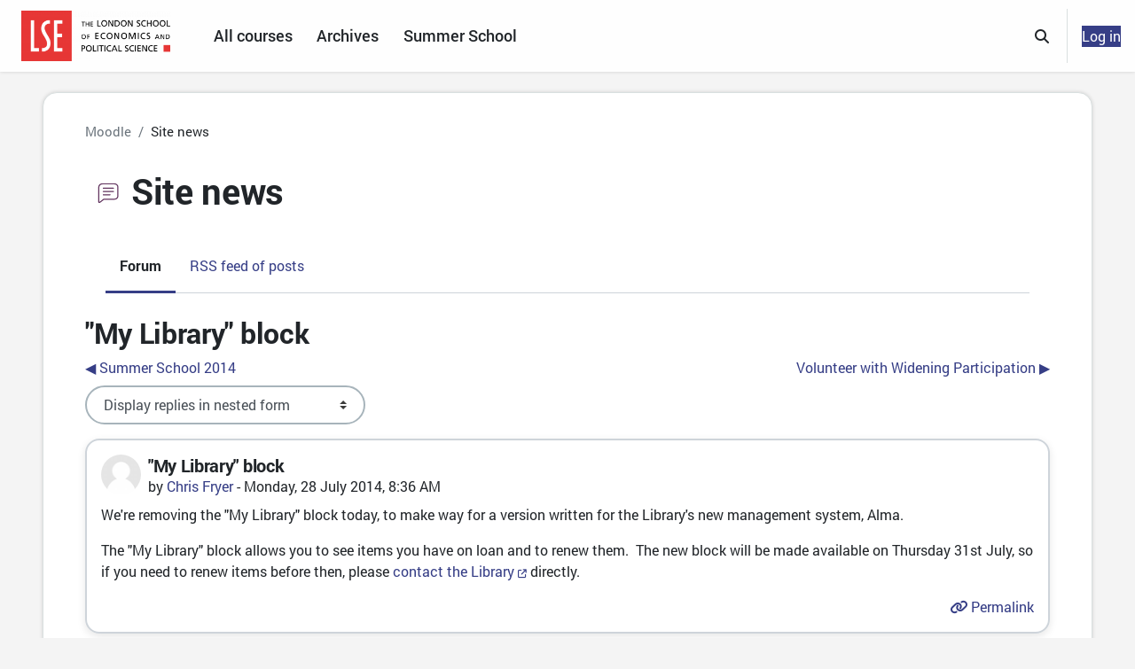

--- FILE ---
content_type: text/html; charset=utf-8
request_url: https://moodle.lse.ac.uk/mod/forum/discuss.php?d=135612&parent=190529
body_size: 12065
content:
<!DOCTYPE html>

<html  dir="ltr" lang="en" xml:lang="en">
<head>
    <title>Moodle: &quot;My Library&quot; block | Moodle</title>
    <link rel="shortcut icon" href="https://moodle.lse.ac.uk/pluginfile.php/1/theme_boost_union/favicon/64x64/1768982500/logo_large.png" />
    <style type="text/css">.admin_settingspage_tabs_with_tertiary .dropdown-toggle { font-size: 1.875rem !important; }
h2:has(+ .admin_settingspage_tabs_with_tertiary) { display: none; }</style><meta http-equiv="Content-Type" content="text/html; charset=utf-8" />
<meta name="keywords" content="moodle, Moodle: &quot;My Library&quot; block | Moodle" />
<link rel="stylesheet" type="text/css" href="https://moodle.lse.ac.uk/theme/yui_combo.php?rollup/3.18.1/yui-moodlesimple-min.css" /><script id="firstthemesheet" type="text/css">/** Required in order to fix style inclusion problems in IE with YUI **/</script><link rel="stylesheet" type="text/css" href="https://moodle.lse.ac.uk/theme/styles.php/lse/1768982500_1768984048/all" />
<script>
//<![CDATA[
var M = {}; M.yui = {};
M.pageloadstarttime = new Date();
M.cfg = {"wwwroot":"https:\/\/moodle.lse.ac.uk","apibase":"https:\/\/moodle.lse.ac.uk\/r.php\/api","homeurl":{},"sesskey":"1c6XilJcZZ","sessiontimeout":"28800","sessiontimeoutwarning":1200,"themerev":"1768982500","slasharguments":1,"theme":"lse","iconsystemmodule":"core\/icon_system_fontawesome","jsrev":"1768982500","admin":"admin","svgicons":true,"usertimezone":"Europe\/London","language":"en","courseId":1,"courseContextId":2,"contextid":5,"contextInstanceId":1,"langrev":1768982500,"templaterev":"1768982500","siteId":1,"userId":0};var yui1ConfigFn = function(me) {if(/-skin|reset|fonts|grids|base/.test(me.name)){me.type='css';me.path=me.path.replace(/\.js/,'.css');me.path=me.path.replace(/\/yui2-skin/,'/assets/skins/sam/yui2-skin')}};
var yui2ConfigFn = function(me) {var parts=me.name.replace(/^moodle-/,'').split('-'),component=parts.shift(),module=parts[0],min='-min';if(/-(skin|core)$/.test(me.name)){parts.pop();me.type='css';min=''}
if(module){var filename=parts.join('-');me.path=component+'/'+module+'/'+filename+min+'.'+me.type}else{me.path=component+'/'+component+'.'+me.type}};
YUI_config = {"debug":false,"base":"https:\/\/moodle.lse.ac.uk\/lib\/yuilib\/3.18.1\/","comboBase":"https:\/\/moodle.lse.ac.uk\/theme\/yui_combo.php?","combine":true,"filter":null,"insertBefore":"firstthemesheet","groups":{"yui2":{"base":"https:\/\/moodle.lse.ac.uk\/lib\/yuilib\/2in3\/2.9.0\/build\/","comboBase":"https:\/\/moodle.lse.ac.uk\/theme\/yui_combo.php?","combine":true,"ext":false,"root":"2in3\/2.9.0\/build\/","patterns":{"yui2-":{"group":"yui2","configFn":yui1ConfigFn}}},"moodle":{"name":"moodle","base":"https:\/\/moodle.lse.ac.uk\/theme\/yui_combo.php?m\/1768982500\/","combine":true,"comboBase":"https:\/\/moodle.lse.ac.uk\/theme\/yui_combo.php?","ext":false,"root":"m\/1768982500\/","patterns":{"moodle-":{"group":"moodle","configFn":yui2ConfigFn}},"filter":null,"modules":{"moodle-core-actionmenu":{"requires":["base","event","node-event-simulate"]},"moodle-core-blocks":{"requires":["base","node","io","dom","dd","dd-scroll","moodle-core-dragdrop","moodle-core-notification"]},"moodle-core-chooserdialogue":{"requires":["base","panel","moodle-core-notification"]},"moodle-core-dragdrop":{"requires":["base","node","io","dom","dd","event-key","event-focus","moodle-core-notification"]},"moodle-core-event":{"requires":["event-custom"]},"moodle-core-handlebars":{"condition":{"trigger":"handlebars","when":"after"}},"moodle-core-lockscroll":{"requires":["plugin","base-build"]},"moodle-core-maintenancemodetimer":{"requires":["base","node"]},"moodle-core-notification":{"requires":["moodle-core-notification-dialogue","moodle-core-notification-alert","moodle-core-notification-confirm","moodle-core-notification-exception","moodle-core-notification-ajaxexception"]},"moodle-core-notification-dialogue":{"requires":["base","node","panel","escape","event-key","dd-plugin","moodle-core-widget-focusafterclose","moodle-core-lockscroll"]},"moodle-core-notification-alert":{"requires":["moodle-core-notification-dialogue"]},"moodle-core-notification-confirm":{"requires":["moodle-core-notification-dialogue"]},"moodle-core-notification-exception":{"requires":["moodle-core-notification-dialogue"]},"moodle-core-notification-ajaxexception":{"requires":["moodle-core-notification-dialogue"]},"moodle-core_availability-form":{"requires":["base","node","event","event-delegate","panel","moodle-core-notification-dialogue","json"]},"moodle-course-categoryexpander":{"requires":["node","event-key"]},"moodle-course-dragdrop":{"requires":["base","node","io","dom","dd","dd-scroll","moodle-core-dragdrop","moodle-core-notification","moodle-course-coursebase","moodle-course-util"]},"moodle-course-management":{"requires":["base","node","io-base","moodle-core-notification-exception","json-parse","dd-constrain","dd-proxy","dd-drop","dd-delegate","node-event-delegate"]},"moodle-course-util":{"requires":["node"],"use":["moodle-course-util-base"],"submodules":{"moodle-course-util-base":{},"moodle-course-util-section":{"requires":["node","moodle-course-util-base"]},"moodle-course-util-cm":{"requires":["node","moodle-course-util-base"]}}},"moodle-form-dateselector":{"requires":["base","node","overlay","calendar"]},"moodle-form-shortforms":{"requires":["node","base","selector-css3","moodle-core-event"]},"moodle-question-chooser":{"requires":["moodle-core-chooserdialogue"]},"moodle-question-searchform":{"requires":["base","node"]},"moodle-availability_completion-form":{"requires":["base","node","event","moodle-core_availability-form"]},"moodle-availability_date-form":{"requires":["base","node","event","io","moodle-core_availability-form"]},"moodle-availability_grade-form":{"requires":["base","node","event","moodle-core_availability-form"]},"moodle-availability_group-form":{"requires":["base","node","event","moodle-core_availability-form"]},"moodle-availability_grouping-form":{"requires":["base","node","event","moodle-core_availability-form"]},"moodle-availability_profile-form":{"requires":["base","node","event","moodle-core_availability-form"]},"moodle-mod_assign-history":{"requires":["node","transition"]},"moodle-mod_attendance-groupfilter":{"requires":["base","node"]},"moodle-mod_customcert-rearrange":{"requires":["dd-delegate","dd-drag"]},"moodle-mod_hsuforum-article":{"requires":["base","node","event","router","core_rating","querystring","moodle-mod_hsuforum-io","moodle-mod_hsuforum-livelog"]},"moodle-mod_hsuforum-io":{"requires":["base","io-base","io-form","io-upload-iframe","json-parse"]},"moodle-mod_hsuforum-livelog":{"requires":["widget"]},"moodle-mod_mediagallery-base":{"requires":["base","node","selector-css3","dd-constrain","dd-proxy","dd-drop","dd-plugin","moodle-core-notification","event"]},"moodle-mod_mediagallery-mediabox":{"requires":["base","node","selector-css3"]},"moodle-mod_offlinequiz-autosave":{"requires":["base","node","event","event-valuechange","node-event-delegate","io-form"]},"moodle-mod_offlinequiz-dragdrop":{"requires":["base","node","io","dom","dd","dd-scroll","moodle-core-dragdrop","moodle-core-notification","moodle-mod_offlinequiz-offlinequizbase","moodle-mod_offlinequiz-util-base","moodle-mod_offlinequiz-util-page","moodle-mod_offlinequiz-util-slot","moodle-course-util"]},"moodle-mod_offlinequiz-modform":{"requires":["base","node","event"]},"moodle-mod_offlinequiz-offlinequizbase":{"requires":["base","node"]},"moodle-mod_offlinequiz-questionchooser":{"requires":["moodle-core-chooserdialogue","moodle-mod_offlinequiz-util","querystring-parse"]},"moodle-mod_offlinequiz-randomquestion":{"requires":["base","event","node","io","moodle-core-notification-dialogue"]},"moodle-mod_offlinequiz-repaginate":{"requires":["base","event","node","io","moodle-core-notification-dialogue"]},"moodle-mod_offlinequiz-toolboxes":{"requires":["base","node","event","event-key","io","moodle-mod_offlinequiz-offlinequizbase","moodle-mod_offlinequiz-util-slot","moodle-core-notification-ajaxexception"]},"moodle-mod_offlinequiz-util":{"requires":["node"],"use":["moodle-mod_offlinequiz-util-base"],"submodules":{"moodle-mod_offlinequiz-util-base":{},"moodle-mod_offlinequiz-util-slot":{"requires":["node","moodle-mod_offlinequiz-util-base"]},"moodle-mod_offlinequiz-util-page":{"requires":["node","moodle-mod_offlinequiz-util-base"]}}},"moodle-mod_quiz-autosave":{"requires":["base","node","event","event-valuechange","node-event-delegate","io-form","datatype-date-format"]},"moodle-mod_quiz-dragdrop":{"requires":["base","node","io","dom","dd","dd-scroll","moodle-core-dragdrop","moodle-core-notification","moodle-mod_quiz-quizbase","moodle-mod_quiz-util-base","moodle-mod_quiz-util-page","moodle-mod_quiz-util-slot","moodle-course-util"]},"moodle-mod_quiz-modform":{"requires":["base","node","event"]},"moodle-mod_quiz-questionchooser":{"requires":["moodle-core-chooserdialogue","moodle-mod_quiz-util","querystring-parse"]},"moodle-mod_quiz-quizbase":{"requires":["base","node"]},"moodle-mod_quiz-toolboxes":{"requires":["base","node","event","event-key","io","moodle-mod_quiz-quizbase","moodle-mod_quiz-util-slot","moodle-core-notification-ajaxexception"]},"moodle-mod_quiz-util":{"requires":["node","moodle-core-actionmenu"],"use":["moodle-mod_quiz-util-base"],"submodules":{"moodle-mod_quiz-util-base":{},"moodle-mod_quiz-util-slot":{"requires":["node","moodle-mod_quiz-util-base"]},"moodle-mod_quiz-util-page":{"requires":["node","moodle-mod_quiz-util-base"]}}},"moodle-mod_scheduler-delselected":{"requires":["base","node","event"]},"moodle-mod_scheduler-saveseen":{"requires":["base","node","event"]},"moodle-mod_scheduler-studentlist":{"requires":["base","node","event","io"]},"moodle-message_airnotifier-toolboxes":{"requires":["base","node","io"]},"moodle-editor_atto-editor":{"requires":["node","transition","io","overlay","escape","event","event-simulate","event-custom","node-event-html5","node-event-simulate","yui-throttle","moodle-core-notification-dialogue","moodle-editor_atto-rangy","handlebars","timers","querystring-stringify"]},"moodle-editor_atto-plugin":{"requires":["node","base","escape","event","event-outside","handlebars","event-custom","timers","moodle-editor_atto-menu"]},"moodle-editor_atto-menu":{"requires":["moodle-core-notification-dialogue","node","event","event-custom"]},"moodle-editor_atto-rangy":{"requires":[]},"moodle-report_eventlist-eventfilter":{"requires":["base","event","node","node-event-delegate","datatable","autocomplete","autocomplete-filters"]},"moodle-report_loglive-fetchlogs":{"requires":["base","event","node","io","node-event-delegate"]},"moodle-gradereport_history-userselector":{"requires":["escape","event-delegate","event-key","handlebars","io-base","json-parse","moodle-core-notification-dialogue"]},"moodle-qbank_editquestion-chooser":{"requires":["moodle-core-chooserdialogue"]},"moodle-tool_lp-dragdrop-reorder":{"requires":["moodle-core-dragdrop"]},"moodle-assignfeedback_editpdf-editor":{"requires":["base","event","node","io","graphics","json","event-move","event-resize","transition","querystring-stringify-simple","moodle-core-notification-dialog","moodle-core-notification-alert","moodle-core-notification-warning","moodle-core-notification-exception","moodle-core-notification-ajaxexception"]},"moodle-atto_accessibilitychecker-button":{"requires":["color-base","moodle-editor_atto-plugin"]},"moodle-atto_accessibilityhelper-button":{"requires":["moodle-editor_atto-plugin"]},"moodle-atto_align-button":{"requires":["moodle-editor_atto-plugin"]},"moodle-atto_bold-button":{"requires":["moodle-editor_atto-plugin"]},"moodle-atto_charmap-button":{"requires":["moodle-editor_atto-plugin"]},"moodle-atto_clear-button":{"requires":["moodle-editor_atto-plugin"]},"moodle-atto_collapse-button":{"requires":["moodle-editor_atto-plugin"]},"moodle-atto_echo360attoplugin-button":{"requires":["moodle-editor_atto-plugin"]},"moodle-atto_emojipicker-button":{"requires":["moodle-editor_atto-plugin"]},"moodle-atto_emoticon-button":{"requires":["moodle-editor_atto-plugin"]},"moodle-atto_equation-button":{"requires":["moodle-editor_atto-plugin","moodle-core-event","io","event-valuechange","tabview","array-extras"]},"moodle-atto_fullscreen-button":{"requires":["event-resize","moodle-editor_atto-plugin"]},"moodle-atto_h5p-button":{"requires":["moodle-editor_atto-plugin"]},"moodle-atto_html-beautify":{},"moodle-atto_html-button":{"requires":["promise","moodle-editor_atto-plugin","moodle-atto_html-beautify","moodle-atto_html-codemirror","event-valuechange"]},"moodle-atto_html-codemirror":{"requires":["moodle-atto_html-codemirror-skin"]},"moodle-atto_image-button":{"requires":["moodle-editor_atto-plugin"]},"moodle-atto_indent-button":{"requires":["moodle-editor_atto-plugin"]},"moodle-atto_italic-button":{"requires":["moodle-editor_atto-plugin"]},"moodle-atto_link-button":{"requires":["moodle-editor_atto-plugin"]},"moodle-atto_managefiles-button":{"requires":["moodle-editor_atto-plugin"]},"moodle-atto_managefiles-usedfiles":{"requires":["node","escape"]},"moodle-atto_media-button":{"requires":["moodle-editor_atto-plugin","moodle-form-shortforms"]},"moodle-atto_noautolink-button":{"requires":["moodle-editor_atto-plugin"]},"moodle-atto_orderedlist-button":{"requires":["moodle-editor_atto-plugin"]},"moodle-atto_poodll-button":{"requires":["moodle-editor_atto-plugin"]},"moodle-atto_recordrtc-button":{"requires":["moodle-editor_atto-plugin","moodle-atto_recordrtc-recording"]},"moodle-atto_recordrtc-recording":{"requires":["moodle-atto_recordrtc-button"]},"moodle-atto_rtl-button":{"requires":["moodle-editor_atto-plugin"]},"moodle-atto_strike-button":{"requires":["moodle-editor_atto-plugin"]},"moodle-atto_subscript-button":{"requires":["moodle-editor_atto-plugin"]},"moodle-atto_superscript-button":{"requires":["moodle-editor_atto-plugin"]},"moodle-atto_table-button":{"requires":["moodle-editor_atto-plugin","moodle-editor_atto-menu","event","event-valuechange"]},"moodle-atto_title-button":{"requires":["moodle-editor_atto-plugin"]},"moodle-atto_underline-button":{"requires":["moodle-editor_atto-plugin"]},"moodle-atto_undo-button":{"requires":["moodle-editor_atto-plugin"]},"moodle-atto_unorderedlist-button":{"requires":["moodle-editor_atto-plugin"]},"moodle-atto_wordimport-button":{"requires":["moodle-editor_atto-plugin"]}}},"gallery":{"name":"gallery","base":"https:\/\/moodle.lse.ac.uk\/lib\/yuilib\/gallery\/","combine":true,"comboBase":"https:\/\/moodle.lse.ac.uk\/theme\/yui_combo.php?","ext":false,"root":"gallery\/1768982500\/","patterns":{"gallery-":{"group":"gallery"}}}},"modules":{"core_filepicker":{"name":"core_filepicker","fullpath":"https:\/\/moodle.lse.ac.uk\/lib\/javascript.php\/1768982500\/repository\/filepicker.js","requires":["base","node","node-event-simulate","json","async-queue","io-base","io-upload-iframe","io-form","yui2-treeview","panel","cookie","datatable","datatable-sort","resize-plugin","dd-plugin","escape","moodle-core_filepicker","moodle-core-notification-dialogue"]},"core_comment":{"name":"core_comment","fullpath":"https:\/\/moodle.lse.ac.uk\/lib\/javascript.php\/1768982500\/comment\/comment.js","requires":["base","io-base","node","json","yui2-animation","overlay","escape"]}},"logInclude":[],"logExclude":[],"logLevel":null};
M.yui.loader = {modules: {}};

//]]>
</script>
<link rel="alternate" type="application/rss+xml" title="Moodle: Site news" href="https://moodle.lse.ac.uk/rss/file.php/5/83d1f12703ca08e7040a254c1f5e8fa4/mod_forum/1/rss.xml" />
    <meta name="viewport" content="width=device-width, initial-scale=1.0">
</head>
<body  id="page-mod-forum-discuss" class="format-site  path-mod path-mod-forum chrome dir-ltr lang-en yui-skin-sam yui3-skin-sam moodle-lse-ac-uk pagelayout-incourse course-1 context-5 cmid-1 cm-type-forum notloggedin theme uses-drawers nocourseindexcmicons theme_boost-union-footerbuttonnone">
<div class="toast-wrapper mx-auto py-0 fixed-top" role="status" aria-live="polite"></div>
<div id="page-wrapper" class="d-print-block">

    <div>
    <a class="sr-only sr-only-focusable" href="#maincontent">Skip to main content</a>
</div><script src="https://moodle.lse.ac.uk/lib/javascript.php/1768982500/lib/polyfills/polyfill.js"></script>
<script src="https://moodle.lse.ac.uk/theme/yui_combo.php?rollup/3.18.1/yui-moodlesimple-min.js"></script><script src="https://moodle.lse.ac.uk/lib/javascript.php/1768982500/lib/javascript-static.js"></script>
<script>
//<![CDATA[
document.body.className += ' jsenabled';
//]]>
</script>



    
    <nav class="navbar fixed-top navbar-light bg-white navbar-expand " aria-label="Site navigation">
        <div class="container-fluid">
            <button class="navbar-toggler aabtn d-block d-md-none px-1 my-1 me-2 border-0"
                data-toggler="drawers"
                data-action="toggle"
                data-target="theme_boost-drawers-primary"
                title="Open site navigation drawer"
                data-toggle="tooltip"
                data-placement="right">
                <span class="navbar-toggler-icon"></span>
                <span class="sr-only">Side panel</span>
            </button>
    
            <a href="https://moodle.lse.ac.uk/my/" class="navbar-brand align-items-center m-0 me-5 p-0 aabtn d-flex">
                    <img src="https://moodle.lse.ac.uk/pluginfile.php/1/theme_boost_union/logocompact/300x300/1768982500/lse_logo_full.png" class="logo me-1" alt="Moodle">
            </a>
            
                <div class="primary-navigation">
                    <nav class="moremenu navigation">
                        <ul id="moremenu-697110c25336e-navbar-nav" role="menubar" class="nav more-nav navbar-nav">
                                        <li data-key="home" class="nav-item " role="none" data-forceintomoremenu="false">
                                                    <a role="menuitem" class="nav-link  active "
                                                        href="https://moodle.lse.ac.uk/"
                                                        
                                                        
                                                        aria-current="true"
                                                        data-disableactive="true"
                                                        
                                                    >
                                                        Home
                                                    </a>
                                        </li>
                                        <li data-key="" class="nav-item " role="none" data-forceintomoremenu="false">
                                                    <a role="menuitem" class="nav-link   "
                                                        href="https://moodle.lse.ac.uk/course"
                                                        title="Browse all courses"
                                                        
                                                        
                                                        data-disableactive="true"
                                                        tabindex="-1"
                                                    >
                                                        All courses
                                                    </a>
                                        </li>
                                        <li data-key="" class="nav-item " role="none" data-forceintomoremenu="false">
                                                    <a role="menuitem" class="nav-link   "
                                                        href="https://moodle.lse.ac.uk/mod/page/view.php?id=737591"
                                                        title="Moodle Archives"
                                                        
                                                        
                                                        data-disableactive="true"
                                                        tabindex="-1"
                                                    >
                                                        Archives
                                                    </a>
                                        </li>
                                        <li data-key="" class="nav-item " role="none" data-forceintomoremenu="false">
                                                    <a role="menuitem" class="nav-link   "
                                                        href="https://shortcourses.lse.ac.uk"
                                                        
                                                        
                                                        
                                                        data-disableactive="true"
                                                        tabindex="-1"
                                                    >
                                                        Summer School
                                                    </a>
                                        </li>
                                <li role="none" class="nav-item dropdown dropdownmoremenu d-none" data-region="morebutton">
                                    <a class="dropdown-toggle nav-link " href="#" id="moremenu-dropdown-697110c25336e" role="menuitem" data-toggle="dropdown" aria-haspopup="true" aria-expanded="false" tabindex="-1">
                                        More
                                    </a>
                                    <ul class="dropdown-menu dropdown-menu-left" data-region="moredropdown" aria-labelledby="moremenu-dropdown-697110c25336e" role="menu">
                                    </ul>
                                </li>
                        </ul>
                    </nav>
                </div>
    
            <ul class="navbar-nav d-none d-md-flex my-1 px-1">
                <!-- page_heading_menu -->
                
            </ul>
    
            <div id="usernavigation" class="navbar-nav ms-auto h-100">
                    <div id="searchinput-navbar-697110c25bf4c697110c2574e83" class="simplesearchform">
    <div class="collapse" id="searchform-navbar">
        <form autocomplete="off" action="https://moodle.lse.ac.uk/search/index.php" method="get" accept-charset="utf-8" class="mform d-flex flex-wrap align-items-center searchform-navbar">
                <input type="hidden" name="context" value="5">
            <div class="input-group" role="group" aria-labelledby="searchgrouplabel-697110c25bf4c697110c2574e83">
                    <span id="searchgrouplabel-697110c25bf4c697110c2574e83" class="sr-only">Site-wide search</span>
                <label for="searchinput-697110c25bf4c697110c2574e83">
                    <span class="sr-only">Search</span>
                </label>
                    <input type="text"
                       id="searchinput-697110c25bf4c697110c2574e83"
                       class="form-control withclear"
                       placeholder="Search"
                       aria-label="Search"
                       name="q"
                       data-region="input"
                       autocomplete="off"
                    >
                    <a class="btn btn-close"
                        data-action="closesearch"
                        data-toggle="collapse"
                        href="#searchform-navbar"
                        role="button"
                        title="Close"
                    >
                        <i class="icon fa fa-xmark fa-fw " aria-hidden="true" ></i>
                        <span class="sr-only">Close</span>
                    </a>
                <div class="input-group-append">
                    <button type="submit" class="btn btn-submit" data-action="submit" title="Perform search">
                        <i class="icon fa fa-magnifying-glass fa-fw " aria-hidden="true" ></i>
                        <span class="sr-only">Perform search</span>
                    </button>
                </div>
            </div>
        </form>
    </div>
    <a
        class="btn btn-open rounded-0 nav-link"
        data-toggle="collapse"
        data-action="opensearch"
        href="#searchform-navbar"
        role="button"
        aria-expanded="false"
        aria-controls="searchform-navbar"
        title="Toggle search input"
    >
        <i class="icon fa fa-magnifying-glass fa-fw " aria-hidden="true" ></i>
        <span class="sr-only">Toggle search input</span>
    </a>
</div>
                    <div class="divider border-start h-75 align-self-center ms-1 me-2"></div>
                
                <div class="empty-starred-courses">
                    <a href="/my/courses.php" class="nav-link">
                        <i class="icon fa fa-star fa-fw m-auto" title="Starred courses" 
                            role="img" aria-label="Starred courses"></i>
                    </a>
                </div>
                <div class="d-flex align-items-stretch usermenu-container" data-region="usermenu">
                        <div class="usermenu">
                                <span class="login ps-2">
                                        <a href="https://moodle.lse.ac.uk/login/index.php" class="btn btn-primary">Log in</a>
                                </span>
                        </div>
                </div>
                
    
            </div>
        </div>
    </nav>
    
<div  class="drawer   drawer-left  drawer-primary d-print-none not-initialized" data-region="fixed-drawer" id="theme_boost-drawers-primary" data-preference="" data-state="show-drawer-primary" data-forceopen="0" data-close-on-resize="1">
    <div class="drawerheader">
        <button
            class="btn drawertoggle icon-no-margin hidden"
            data-toggler="drawers"
            data-action="closedrawer"
            data-target="theme_boost-drawers-primary"
            data-toggle="tooltip"
            data-placement="right"
            title="Close drawer"
        >
            <i class="icon fa fa-xmark fa-fw " aria-hidden="true" ></i>
        </button>
        <a
            href="https://moodle.lse.ac.uk/my/"
            title="Moodle"
            data-region="site-home-link"
            class="aabtn text-reset d-flex align-items-center py-1 h-100 d-md-none"
        >
                        <img src="https://moodle.lse.ac.uk/pluginfile.php/1/theme_boost_union/logocompact/300x300/1768982500/lse_logo_full.png" class="logo py-1 h-100" alt="Moodle">

        </a>
        <div class="drawerheadercontent hidden">
            
        </div>
    </div>
    <div class="drawercontent drag-container" data-usertour="scroller">
                <div class="list-group">
                <a href="https://moodle.lse.ac.uk/"  class=" list-group-item list-group-item-action active " aria-current="true" >
                    Home
                </a>
                <a href="https://moodle.lse.ac.uk/course"  class=" list-group-item list-group-item-action  "  >
                    All courses
                </a>
                <a href="https://moodle.lse.ac.uk/mod/page/view.php?id=737591"  class=" list-group-item list-group-item-action  "  >
                    Archives
                </a>
                <a href="https://shortcourses.lse.ac.uk"  class=" list-group-item list-group-item-action  "  >
                    Summer School
                </a>
        </div>

    </div>
</div>


    <div id="page" data-region="mainpage" data-usertour="scroller" class="drawers   drag-container">



        <div class="main-inner-wrapper main-inner-outside-none main-inner-outside-nextmaincontent">

        <div id="topofscroll" class="main-inner">
            <div class="drawer-toggles d-flex">
            </div>
                
                
            <header id="page-header" class="header-maxwidth d-print-none">
    <div class="w-100">
        <div class="d-flex flex-wrap">
            <div id="page-navbar">
                <nav aria-label="Breadcrumb">
    <ol class="breadcrumb">
                <li class="breadcrumb-item dimmed_text">
                    <span >
                        Moodle
                    </span>
                </li>
        
                <li class="breadcrumb-item">
                    <span >
                        Site news
                    </span>
                </li>
        </ol>
</nav>
            </div>
            <div class="ms-auto d-flex">
                
            </div>
            <div id="course-header">
                
            </div>
        </div>
                <div class="d-flex align-items-center">
                        <div class="me-auto">
                            <div class="page-context-header d-flex flex-wrap align-items-center mb-2">
    <div class="page-header-image">
        <div class="collaboration activityiconcontainer icon-size-6 modicon_forum"><img class="icon activityicon " aria-hidden="true" src="https://moodle.lse.ac.uk/theme/image.php/lse/forum/1768982500/monologo?filtericon=1" alt="" /></div>
    </div>
    <div class="page-header-headings">
        <h1 class="h2 mb-0">Site news</h1>
    </div>
</div>
                        </div>
                    <div class="header-actions-container ms-auto" data-region="header-actions-container">
                            <div class="header-action ms-2"></div>
                    </div>
                </div>
    </div>
</header>
                <div class="secondary-navigation d-print-none">
                    <nav class="moremenu navigation">
                        <ul id="moremenu-697110c24f201-nav-tabs" role="menubar" class="nav more-nav nav-tabs">
                                        <li data-key="modulepage" class="nav-item" role="none" data-forceintomoremenu="false">
                                                    <a role="menuitem" class="nav-link active active_tree_node "
                                                        href="https://moodle.lse.ac.uk/mod/forum/view.php?id=1"
                                                        
                                                        aria-current="true"
                                                        data-disableactive="true"
                                                        
                                                    >
                                                        Forum
                                                    </a>
                                        </li>
                                        <li data-key="0" class="nav-item" role="none" data-forceintomoremenu="false">
                                                    <a role="menuitem" class="nav-link  "
                                                        href="https://moodle.lse.ac.uk/rss/file.php/5/83d1f12703ca08e7040a254c1f5e8fa4/mod_forum/1/rss.xml"
                                                        
                                                        
                                                        data-disableactive="true"
                                                        tabindex="-1"
                                                    >
                                                        RSS feed of posts
                                                    </a>
                                        </li>
                                <li role="none" class="nav-item dropdown dropdownmoremenu d-none" data-region="morebutton">
                                    <a class="dropdown-toggle nav-link " href="#" id="moremenu-dropdown-697110c24f201" role="menuitem" data-toggle="dropdown" aria-haspopup="true" aria-expanded="false" tabindex="-1">
                                        More
                                    </a>
                                    <ul class="dropdown-menu dropdown-menu-left" data-region="moredropdown" aria-labelledby="moremenu-dropdown-697110c24f201" role="menu">
                                    </ul>
                                </li>
                        </ul>
                    </nav>
                </div>
            <div id="page-content" class="pb-3 d-print-block">
                <div id="region-main-box">
                    <div id="region-main">




                        <span class="notifications" id="user-notifications"></span>
                            <span id="maincontent"></span>
                            <div class="activity-header" data-for="page-activity-header"></div>
                        
                        <div role="main"><h2 class="discussionname">"My Library" block</h2><div id="discussion-container-697110c26acf2697110c2574e87" data-content="forum-discussion">
    <div class="discussion-nav clearfix"><ul><li class="prev-discussion"><a aria-label="Previous discussion: Summer School 2014" class="btn btn-link" href="https://moodle.lse.ac.uk/mod/forum/discuss.php?d=135493">&#x25C0;&#xFE0E; Summer School 2014</a></li><li class="next-discussion"><a aria-label="Next discussion: Volunteer with Widening Participation" class="btn btn-link" href="https://moodle.lse.ac.uk/mod/forum/discuss.php?d=137080">Volunteer with Widening Participation &#x25B6;&#xFE0E;</a></li></ul></div>

    <div class="d-flex flex-column flex-sm-row mb-1">
        <div></div>
        <div class=""><div class="singleselect d-inline-block">
    <form method="get" action="https://moodle.lse.ac.uk/mod/forum/discuss.php" id="mode">
            <input type="hidden" name="d" value="135612">
            <label for="single_select697110c2574e86" class="accesshide">
                Display mode
            </label>
        <select  id="single_select697110c2574e86" class="custom-select singleselect" name="mode"
                 >
                    <option  value="1" >Display replies flat, with oldest first</option>
                    <option  value="-1" >Display replies flat, with newest first</option>
                    <option  value="2" >Display replies in threaded form</option>
                    <option  value="3" selected>Display replies in nested form</option>
        </select>
        <noscript>
            <input type="submit" class="btn btn-secondary ms-1" value="Go">
        </noscript>
    </form>
</div></div>
        <div class="ms-2"></div>
    </div>


<article
        id="p190529"
        class="forum-post-container mb-2"
        data-post-id="190529"
        data-region="post"
        data-target="190529-target"
        tabindex="0"
        aria-labelledby="post-header-190529-697110c266855697110c2574e85"
        aria-describedby="post-content-190529"
    >
        <div
            class="d-flex mb-2 forumpost focus-target  firstpost starter"
            aria-label='&quot;My Library&quot; block by Chris Fryer'
            data-post-id="190529" data-content="forum-post"
        >
            
    
            <div class="d-flex flex-column w-100"  data-region-content="forum-post-core">
                <div class="d-flex body-content-container">
                    <div class="no-overflow w-100 content-alignment-container">
                        <div id="post-content-190529" class="post-content-container">
                            <header id="post-header-190529-697110c266855697110c2574e85" class="mb-2 header row d-flex">
                                        <div class="mr-2" style="width: 45px;">
                                                <img
                                                    class="rounded-circle w-100"
                                                    src="https://moodle.lse.ac.uk/theme/image.php/lse/core/1768982500/u/f1"
                                                    alt="Picture of Chris Fryer"
                                                    aria-hidden="true"
                                                    title="Picture of Chris Fryer"
                                                >
                                        </div>
                                <div class="d-flex flex-column">
                                        <h3 class="h6 font-weight-bold mb-0" data-region-content="forum-post-core-subject" data-reply-subject="Re: &quot;My Library&quot; block" >"My Library" block</h3>
                                        <div class="mb-3" tabindex="-1">
                                            by <a href="https://moodle.lse.ac.uk/user/view.php?id=3&course=1">Chris Fryer</a> - <time datetime="2014-07-28T08:36:16+01:00">Monday, 28 July 2014, 8:36 AM</time>
                                    </div>
                                        <span class="sr-only">Number of replies: 0</span>
                                </div>
                            </header>
                                    <div class="mr-2 author-groups-container" style="width: 45px; flex-shrink: 0">
                                    </div>
                            <div class="forumpost-body">
                                <p>We're removing the "My Library" block today, to make way for a version written for the Library's new management system, Alma.</p>
<p>The "My Library" block allows you to see items you have on loan and to renew them.  The new block will be made available on Thursday 31st July, so if you need to renew items before then, please <a href="http://www.lse.ac.uk/library/">contact the Library</a> directly.</p>
                            </div>
                            <a
                                href="https://moodle.lse.ac.uk/mod/forum/discuss.php?d=135612#p190529"
                                class="btn btn-primary view-link"
                                title="Read more"
                                aria-label="Read more"
                            >Read more</a>
                        </div>
    
    
    
                            
    
    
                                <div class="post-actions-group d-flex flex-wrap">
                                        <div
                                            class="post-actions d-flex align-self-end justify-content-end flex-wrap ml-auto"
                                            data-region="post-actions-container"
                                            role="menubar"
                                            aria-label='&quot;My Library&quot; block by Chris Fryer'
                                            aria-controls="p190529"
                                        >
                                                    <a
                                                        data-region="post-action"
                                                        href="https://moodle.lse.ac.uk/mod/forum/discuss.php?d=135612#p190529"
                                                        class="btn btn-link"
                                                        title="Permanent link to this post"
                                                        aria-label="Permanent link to this post"
                                                        role="menuitem"
                                                    >
                                                        <i class="fa fa-link"></i>
                                                        Permalink
                                                    </a>
                                        </div>
                                </div>
    
                            
                    </div>
                </div>
            </div>
        </div>
    
        <div class="indent" data-region="replies-container">
        </div>
    </article>

<div class="discussion-nav clearfix"><ul><li class="prev-discussion"><a aria-label="Previous discussion: Summer School 2014" class="btn btn-link" href="https://moodle.lse.ac.uk/mod/forum/discuss.php?d=135493">&#x25C0;&#xFE0E; Summer School 2014</a></li><li class="next-discussion"><a aria-label="Next discussion: Volunteer with Widening Participation" class="btn btn-link" href="https://moodle.lse.ac.uk/mod/forum/discuss.php?d=137080">Volunteer with Widening Participation &#x25B6;&#xFE0E;</a></li></ul></div>
</div></div>
                        <div class="mt-5 mb-1 activity-navigation container-fluid">
<div class="row">
    <div class="col-md-4">        <div class="float-start">
            
        </div>
</div>
    <div class="col-md-4">        <div class="mdl-align">
            <div class="urlselect">
    <form method="post" action="https://moodle.lse.ac.uk/course/jumpto.php" class="d-flex flex-wrap align-items-center" id="url_select_f697110c2574e84">
        <input type="hidden" name="sesskey" value="1c6XilJcZZ">
            <label for="jump-to-activity" class="sr-only">
                Jump to...
            </label>
        <select  id="jump-to-activity" class="custom-select urlselect" name="jump"
                 >
                    <option value="" selected >Jump to...</option>
                    <option value="/mod/page/view.php?id=166936&amp;forceview=1"  >Site policy</option>
                    <option value="/mod/forum/view.php?id=223645&amp;forceview=1"  >Site news archive</option>
                    <option value="/mod/page/view.php?id=737591&amp;forceview=1"  >LSE Moodle Archives</option>
        </select>
            <noscript>
                <input type="submit" class="btn btn-secondary ms-1" value="Go">
            </noscript>
    </form>
</div>

        </div>
</div>
    <div class="col-md-4">        <div class="float-end">
                <a href="https://moodle.lse.ac.uk/mod/page/view.php?id=166936&forceview=1" id="next-activity-link" class="btn btn-link" >Site policy &#x25B6;&#xFE0E;</a>

        </div>
</div>
</div>
</div>
                        

                    </div>
                </div>
            </div>
        </div>

        </div>



        
        <footer id="page-footer">
            <div class="footer-content-debugging footer-dark bg-dark text-light">
                <div class="container-fluid footer-dark-inner">
                    
                </div>
            </div>
            <div data-region="footer-container-popover">
                <div id="boost-union-footer-buttons">
                </div>
            </div>
                <script>
//<![CDATA[
var require = {
    baseUrl : 'https://moodle.lse.ac.uk/lib/requirejs.php/1768982500/',
    // We only support AMD modules with an explicit define() statement.
    enforceDefine: true,
    skipDataMain: true,
    waitSeconds : 0,

    paths: {
        jquery: 'https://moodle.lse.ac.uk/lib/javascript.php/1768982500/lib/jquery/jquery-3.7.1.min',
        jqueryui: 'https://moodle.lse.ac.uk/lib/javascript.php/1768982500/lib/jquery/ui-1.13.2/jquery-ui.min',
        jqueryprivate: 'https://moodle.lse.ac.uk/lib/javascript.php/1768982500/lib/requirejs/jquery-private'
    },

    // Custom jquery config map.
    map: {
      // '*' means all modules will get 'jqueryprivate'
      // for their 'jquery' dependency.
      '*': { jquery: 'jqueryprivate' },

      // 'jquery-private' wants the real jQuery module
      // though. If this line was not here, there would
      // be an unresolvable cyclic dependency.
      jqueryprivate: { jquery: 'jquery' }
    }
};

//]]>
</script>
<script src="https://moodle.lse.ac.uk/lib/javascript.php/1768982500/lib/requirejs/require.min.js"></script>
<script>
//<![CDATA[
M.util.js_pending("core/first");
require(['core/first'], function() {
require(['core/prefetch'])
;
M.util.js_pending('filter_mathjaxloader/loader'); require(['filter_mathjaxloader/loader'], function(amd) {amd.configure({"mathjaxconfig":"MathJax.Hub.Config({\r\n    config: [\"Accessible.js\", \"Safe.js\"],\r\n    errorSettings: { message: [\"!\"] },\r\n    skipStartupTypeset: true,\r\n    messageStyle: \"none\"\r\n});\r\n","lang":"en"}); M.util.js_complete('filter_mathjaxloader/loader');});;
M.util.js_pending('filter_glossary/autolinker'); require(['filter_glossary/autolinker'], function(amd) {amd.init(); M.util.js_complete('filter_glossary/autolinker');});;
require(["media_videojs/loader"], function(loader) {
    loader.setUp('en');
});;
M.util.js_pending('filter_panorama/panorama'); require(['filter_panorama/panorama'], function(amd) {amd.init("40af3dbb077469c32f86e65ac3da1875:05b7eda079b56a3fd0a41957840d2ce831003d74751e4ccd4deabf0c9f4236f86076f5992eaf9fa9a614b835c9a75c0e8b60f99d2eb76dd50f85dd57081284871b627da9d3c504a2c76af92c9009a53aa6ada4d09d1b479fd95cbeb998195bb3", "https:\/\/panorama-api-ez.yuja.com", "https:\/\/cdn-panorama.yuja.com", "882e679218ca244502b0ea51ebdc8a3fc3571d8cb8fe7863f36943b68e7c2dff", "1", "1763744977105", "sha512-9PyeYAXuo72FSdQia1s1CB163qyFfYZ9VDJgYuoPKGFeJDi0Udulo9CJJ2xEgDG2gDFGd1KB7sU1kOYqLZVKZg=="); M.util.js_complete('filter_panorama/panorama');});;
M.util.js_pending('theme_lse/lse'); require(['theme_lse/lse'], function(amd) {amd.init(); M.util.js_complete('theme_lse/lse');});;
M.util.js_pending('theme_boost_union/backtotopbutton'); require(['theme_boost_union/backtotopbutton'], function(amd) {amd.init(); M.util.js_complete('theme_boost_union/backtotopbutton');});;
M.util.js_pending('theme_boost_union/footerbuttons'); require(['theme_boost_union/footerbuttons'], function(amd) {amd.init(); M.util.js_complete('theme_boost_union/footerbuttons');});;

    require(['core/moremenu'], function(moremenu) {
        moremenu(document.querySelector('#moremenu-697110c25336e-navbar-nav'));
    });
;

require(
[
    'jquery',
],
function(
    $
) {
    var uniqid = "697110c25b567697110c2574e82";
    var container = $('#searchinput-navbar-' + uniqid);
    var opensearch = container.find('[data-action="opensearch"]');
    var input = container.find('[data-region="input"]');
    var submit = container.find('[data-action="submit"]');

    submit.on('click', function(e) {
        if (input.val() === '') {
            e.preventDefault();
        }
    });
    container.on('hidden.bs.collapse', function() {
        opensearch.removeClass('d-none');
        input.val('');
    });
    container.on('show.bs.collapse', function() {
        opensearch.addClass('d-none');
    });
    container.on('shown.bs.collapse', function() {
        input.focus();
    });
});
;

require(
[
    'jquery',
],
function(
    $
) {
    var uniqid = "697110c25bf4c697110c2574e83";
    var container = $('#searchinput-navbar-' + uniqid);
    var opensearch = container.find('[data-action="opensearch"]');
    var input = container.find('[data-region="input"]');
    var submit = container.find('[data-action="submit"]');

    submit.on('click', function(e) {
        if (input.val() === '') {
            e.preventDefault();
        }
    });
    container.on('hidden.bs.collapse', function() {
        opensearch.removeClass('d-none');
        input.val('');
    });
    container.on('show.bs.collapse', function() {
        opensearch.addClass('d-none');
    });
    container.on('shown.bs.collapse', function() {
        input.focus();
    });
});
;

    require(['core/usermenu'], function(UserMenu) {
        UserMenu.init();
    });
;

M.util.js_pending('theme_boost/drawers:load');
require(['theme_boost/drawers'], function() {
    M.util.js_complete('theme_boost/drawers:load');
});
;

    require(['core/moremenu'], function(moremenu) {
        moremenu(document.querySelector('#moremenu-697110c24f201-nav-tabs'));
    });
;

        require(['jquery', 'core/custom_interaction_events'], function($, CustomEvents) {
            CustomEvents.define('#jump-to-activity', [CustomEvents.events.accessibleChange]);
            $('#jump-to-activity').on(CustomEvents.events.accessibleChange, function() {
                if ($(this).val()) {
                    $('#url_select_f697110c2574e84').submit();
                }
            });
        });
    ;

require(['theme_boost/footer-popover'], function(FooterPopover) {
    FooterPopover.init();
});
;

M.util.js_pending('theme_boost/loader');
require(['theme_boost/loader', 'theme_boost/drawer'], function(Loader, Drawer) {
    Drawer.init();
    M.util.js_complete('theme_boost/loader');


});
;
M.util.js_pending('plagiarism_turnitin/new_rubric'); require(['plagiarism_turnitin/new_rubric'], function(amd) {amd.newRubric(); M.util.js_complete('plagiarism_turnitin/new_rubric');});;

require(['jquery', 'core/custom_interaction_events'], function($, CustomEvents) {
    CustomEvents.define('#single_select697110c2574e86', [CustomEvents.events.accessibleChange]);
    $('#single_select697110c2574e86').on(CustomEvents.events.accessibleChange, function() {
        var ignore = $(this).find(':selected').attr('data-ignore');
        if (typeof ignore === typeof undefined) {
            $('#mode').submit();
        }
    });
});
;

require(
[
    'jquery',
    'core/templates',
    'mod_forum/discussion',
    'mod_forum/posts_list',
    'mod_forum/lock_toggle',
    'mod_forum/favourite_toggle',
    'mod_forum/pin_toggle',
    'mod_forum/subscription_toggle'
],
function(
    $,
    Templates,
    Discussion,
    PostsList,
    LockToggle,
    FavouriteToggle,
    Pin,
    SubscribeToggle
) {
    var root = $("[data-content='forum-discussion']");
    Discussion.init(root);
    PostsList.init(root, "");
    root = $('[data-container="discussion-tools"]');
    LockToggle.init(root, true);
    FavouriteToggle.init(root, true, function(toggleElement, context) {
        return Templates.render('mod_forum/discussion_favourite_toggle', context)
            .then(function(html, js) {
                return Templates.replaceNode(toggleElement, html, js);
            });
    });
    Pin.init(root, true, function(toggleElement, context) {
        return Templates.render('mod_forum/discussion_pin_toggle', context)
            .then(function(html, js) {
                return Templates.replaceNode(toggleElement, html, js);
            });
    });
    SubscribeToggle.init(root, true, function(toggleElement, context) {
        return Templates.render('mod_forum/discussion_subscription_toggle', context)
            .then(function(html, js) {
                return Templates.replaceNode(toggleElement, html, js);
            });
    });
});
;
M.util.js_pending('core/notification'); require(['core/notification'], function(amd) {amd.init(5, []); M.util.js_complete('core/notification');});;
M.util.js_pending('core/log'); require(['core/log'], function(amd) {amd.setConfig({"level":"warn"}); M.util.js_complete('core/log');});;
M.util.js_pending('core/page_global'); require(['core/page_global'], function(amd) {amd.init(); M.util.js_complete('core/page_global');});;
M.util.js_pending('core/utility'); require(['core/utility'], function(amd) {M.util.js_complete('core/utility');});;
M.util.js_pending('core/storage_validation'); require(['core/storage_validation'], function(amd) {amd.init(null); M.util.js_complete('core/storage_validation');});
    M.util.js_complete("core/first");
});
//]]>
</script>
<script src="https://cdn.jsdelivr.net/npm/mathjax@2.7.9/MathJax.js?delayStartupUntil=configured"></script>
<script>
//<![CDATA[
M.str = {"moodle":{"lastmodified":"Last modified","name":"Name","error":"Error","info":"Information","yes":"Yes","no":"No","cancel":"Cancel","confirm":"Confirm","areyousure":"Are you sure?","closebuttontitle":"Close","unknownerror":"Unknown error","file":"File","url":"URL","collapseall":"Collapse all","expandall":"Expand all"},"repository":{"type":"Type","size":"Size","invalidjson":"Invalid JSON string","nofilesattached":"No files attached","filepicker":"File picker","logout":"Logout","nofilesavailable":"No files available","norepositoriesavailable":"Sorry, none of your current repositories can return files in the required format.","fileexistsdialogheader":"File exists","fileexistsdialog_editor":"A file with that name has already been attached to the text you are editing.","fileexistsdialog_filemanager":"A file with that name has already been attached","renameto":"Rename to \"{$a}\"","referencesexist":"There are {$a} links to this file","select":"Select"},"admin":{"confirmdeletecomments":"Are you sure you want to delete the selected comment(s)?","confirmation":"Confirmation"},"debug":{"debuginfo":"Debug info","line":"Line","stacktrace":"Stack trace"},"langconfig":{"labelsep":": "}};
//]]>
</script>
<script>
//<![CDATA[
(function() {M.util.help_popups.setup(Y);
 M.util.js_pending('random697110c2574e88'); Y.on('domready', function() { M.util.js_complete("init");  M.util.js_complete('random697110c2574e88'); });
})();
//]]>
</script>

        
            <div class="lse-footer-links ">
<div class="container">
<div class="row">
<div class="col-md-3">
<h3 class="h6">About us</h3>
<ul>
<li><a href="https://www.lse.ac.uk/about-lse" target="_blank" rel="noopener">About LSE</a></li>
<li><a href="https://www.lse.ac.uk/lseforyou" target="_blank" rel="noopener">LSE for You</a></li>
<li><a href="http://lse.ac.uk/LSELife/" target="_blank" rel="noopener">LSE LIFE</a></li>
<li><a href="https://www.lsesu.com/" target="_blank" rel="noopener">LSE Students' Union</a></li>
</ul>
</div>
<div class="col-md-3">
<h3 class="h6">Help &amp; support</h3>
<ul>
<li><a href="https://lse.atlassian.net/wiki/spaces/MG/overview" target="_blank" rel="noopener">Moodle Guides</a></li>
<li><a href="https://lse.atlassian.net/wiki/spaces/moodle/pages/1653243958/Moodle+Baseline" target="_blank" rel="noopener">Moodle Baseline</a></li>
<li><a href="https://lse.atlassian.net/wiki/spaces/LREG/overview" target="_blank" rel="noopener">Lecture recording guides</a></li>
<li><a href="https://lse.atlassian.net/wiki/home" target="_blank" rel="noopener">Eden Digital Wiki Spaces</a></li>
</ul>
</div>
<div class="col-md-3">
<h3 class="h6">LSE resources</h3>
<ul>
<li><a href="https://moodle.lse.ac.uk/mod/page/view.php?id=737591">Moodle archives</a></li>
<li><a href="http://www.lse.ac.uk/library" target="_blank" rel="noopener">Library</a></li>
<li><a href="https://readings.lse.ac.uk/" target="_blank" rel="noopener">Reading lists</a></li>
<li><a href="https://shortcourses.lse.ac.uk/" target="_blank" rel="noopener">Summer School</a></li>
</ul>
</div>
<div class="col-md-3">
<h3 class="h6">Policy</h3>
<ul>
<li><a href="https://lse.atlassian.net/wiki/spaces/MG/pages/1113391109/LSE+Moodle+Accessibility+Statement" target="_blank" rel="noopener">Accessibility statement</a></li>
<li><a href="https://lse.atlassian.net/wiki/spaces/MG/pages/2067595265/LSE+Moodle+Terms+of+Use" target="_blank" rel="noopener">Terms of use</a></li>
<li><a href="https://moodle.lse.ac.uk/help.php?component=moodle&amp;identifier=cookiesenabled&amp;lang=en">Cookies</a></li>
</ul>
</div>
</div>
</div>
            <div class="footer-section p-3 container">
                <div class="logininfo border-top border-bottom py-4">
                    <div class="logininfo">You are not logged in. (<a href="https://moodle.lse.ac.uk/login/index.php">Log in</a>)</div>
                </div>
            </div>
        
        
        </footer>
        
            <div id="footnote" class="py-3">
                <div class="container-fluid px-0">
                    <div class="lse-footnote">
<div class="container">
<div class="row">
<div class="col-md-6 col-lg-8 pb-4"><strong>The London School of Economics and Political Science</strong><br>Houghton Street, London, WC2A 2AE, UK<br>Telephone: +44 (0)20 7405 7686</div>
<div class="col-md-6 col-lg-4 pb-4">
<div class="socials d-flex flex-row justify-content-end mb-3">
<div class="social-facebook"><a href=" https://www.facebook.com/lseps/?locale=en_GB" target="_blank" rel="noopener"> <span class="sr-only sr-link-message">(opens in a new tab)</span><i class="fa-brands fa-facebook"></i></a></div>
<div class="social-twitter"><a href="https://x.com/LSEnews?ref_src=twsrc%5Egoogle%7Ctwcamp%5Eserp%7Ctwgr%5Eauthor" target="_blank" rel="noopener"> <span class="sr-only sr-link-message">(opens in a new tab)</span><i class="fa-brands fa-x-twitter"></i></a></div>
<div class="social-instagram"><a href="https://www.instagram.com/londonschoolofeconomics/?hl=en" target="_blank" rel="noopener"> <span class="sr-only sr-link-message">(opens in a new tab)</span><i class="fa-brands fa-instagram"></i></a></div>
<div class="social-youtube"><a href="https://www.youtube.com/@theLondonSchoolofEconomics/videos" target="_blank" rel="noopener"> <span class="sr-only sr-link-message">(opens in a new tab)</span><i class="fa-brands fa-youtube"></i></a></div>
<div class="social-tiktok"><a href="https://www.tiktok.com/@lse" target="_blank" rel="noopener"> <span class="sr-only sr-link-message">(opens in a new tab)</span><i class="fa-brands fa-tiktok"></i></a></div>
<div class="social-linkedin"><a href="https://www.linkedin.com/school/london-school-of-economics/posts/?feedView=all" target="_blank" rel="noopener"> <span class="sr-only sr-link-message">(opens in a new tab)</span><i class="fa-brands fa-linkedin"></i></a></div>
</div>
<p class="copyright text-right">©2025 LSE</p>
</div>
</div>
</div>
</div>
                </div>
            </div>
    </div>
    
</div>


</body></html>